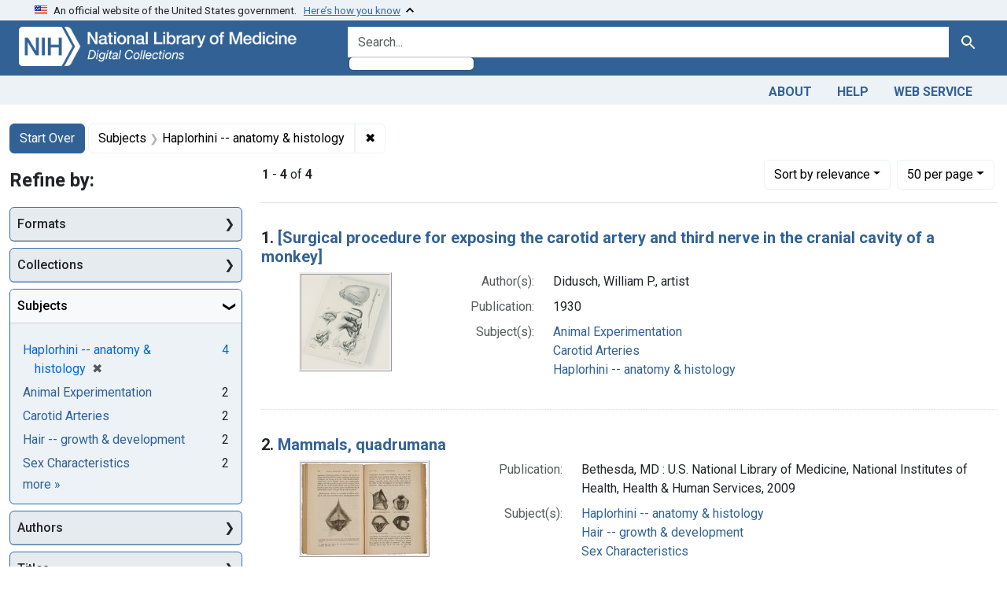

--- FILE ---
content_type: text/html; charset=utf-8
request_url: https://collections.nlm.nih.gov/?f%5Bdrep2.subjectAggregate%5D%5B%5D=Haplorhini+--+anatomy+%26+histology&per_page=50
body_size: 50164
content:

<!DOCTYPE html>
<html class="no-js" lang="en">
  <head>
    <meta charset="utf-8">
    <meta http-equiv="Content-Type" content="text/html; charset=utf-8">
    <meta name="viewport" content="width=device-width, initial-scale=1, shrink-to-fit=no">

    <title>Subjects: Haplorhini -- anatomy &amp; histology - Digital Collections - National Library of Medicine Search Results</title>
    <script>
      document.querySelector('html').classList.remove('no-js');
    </script>
    <link href="https://collections.nlm.nih.gov/catalog/opensearch.xml" title="Digital Collections - National Library of Medicine" type="application/opensearchdescription+xml" rel="search" />
    <link rel="icon" type="image/x-icon" href="/assets/favicon-b8c01de62c74f0e46699ba411684c7102e20d583c37508a74752f5a737bd2a5c.ico" />
    <link rel="stylesheet" href="/assets/application-624872d75f01824887c553dc7f60b048da745266d14aa4fd754b4ca320e60de9.css" media="all" data-turbo-track="reload" />
      <script type="importmap" data-turbo-track="reload">{
  "imports": {
    "application": "/assets/application-1c4b701ec375046d9dcd62cbb577df29fd0bcd06fb8f2e5d3da4edef1f0b76e4.js",
    "@hotwired/turbo-rails": "/assets/turbo.min-c85b4c5406dd49df1f63e03a5b07120d39cc3e33bc2448f5e926b80514f9dfc8.js",
    "@hotwired/stimulus": "/assets/stimulus.min-dd364f16ec9504dfb72672295637a1c8838773b01c0b441bd41008124c407894.js",
    "@hotwired/stimulus-loading": "/assets/stimulus-loading-3576ce92b149ad5d6959438c6f291e2426c86df3b874c525b30faad51b0d96b3.js",
    "@github/auto-complete-element": "https://cdn.skypack.dev/@github/auto-complete-element",
    "@popperjs/core": "https://ga.jspm.io/npm:@popperjs/core@2.11.6/dist/umd/popper.min.js",
    "bootstrap": "https://ga.jspm.io/npm:bootstrap@5.2.2/dist/js/bootstrap.js",
    "chart.js": "https://ga.jspm.io/npm:chart.js@4.2.0/dist/chart.js",
    "@kurkle/color": "https://ga.jspm.io/npm:@kurkle/color@0.3.2/dist/color.esm.js",
    "blacklight/bookmark_toggle": "/assets/blacklight/bookmark_toggle-97b6e8357b4b80f49f7978d752d5b6e7e7f728fe9415742ab71b74418d689fad.js",
    "blacklight/button_focus": "/assets/blacklight/button_focus-9e15a08a7a1886d78f54ed5d25655a8a07a535dcdd4de584da5c6c6d47e4188c.js",
    "blacklight/checkbox_submit": "/assets/blacklight/checkbox_submit-7487e8aab30e3b1509ab58ee473b9a886d755332ade14642ecd98b4cff0c72ef.js",
    "blacklight/core": "/assets/blacklight/core-65db34d8f13f026bcc00abf2dc79a6d61c981f588e6e43b8ea002108656b0ae2.js",
    "blacklight": "/assets/blacklight/index-267e64c5525f71bbc998c7dcc67340a3a40ae3464988e067f0a65d7a8f5f58b3.js",
    "blacklight/modal": "/assets/blacklight/modal-68610e6a319400c036afd544e8c05c9d5cf1b64c06ec2f06c0e94e3952366553.js",
    "blacklight/modalForm": "/assets/blacklight/modalForm-02d8c117d37bf34110a491a76d0889980cb960ebfe1c1c2445e9de64e8637fee.js",
    "blacklight/search_context": "/assets/blacklight/search_context-73898e17aacbe00701917cb30c8edf9f3294ca3fa857f99e393bde1000dc4984.js",
    "blacklight-range-limit": "/assets/blacklight-range-limit/index-c720a19fcc320a3b6c8c7d971ec8b00fd470d7478346681356d611777b93f295.js",
    "controllers/application": "/assets/controllers/application-368d98631bccbf2349e0d4f8269afb3fe9625118341966de054759d96ea86c7e.js",
    "controllers/hello_controller": "/assets/controllers/hello_controller-549135e8e7c683a538c3d6d517339ba470fcfb79d62f738a0a089ba41851a554.js",
    "controllers": "/assets/controllers/index-2db729dddcc5b979110e98de4b6720f83f91a123172e87281d5a58410fc43806.js"
  }
}</script>
<link rel="modulepreload" href="/assets/application-1c4b701ec375046d9dcd62cbb577df29fd0bcd06fb8f2e5d3da4edef1f0b76e4.js">
<link rel="modulepreload" href="/assets/turbo.min-c85b4c5406dd49df1f63e03a5b07120d39cc3e33bc2448f5e926b80514f9dfc8.js">
<link rel="modulepreload" href="/assets/stimulus.min-dd364f16ec9504dfb72672295637a1c8838773b01c0b441bd41008124c407894.js">
<link rel="modulepreload" href="/assets/stimulus-loading-3576ce92b149ad5d6959438c6f291e2426c86df3b874c525b30faad51b0d96b3.js">
<link rel="modulepreload" href="https://cdn.skypack.dev/@github/auto-complete-element">
<link rel="modulepreload" href="https://ga.jspm.io/npm:@popperjs/core@2.11.6/dist/umd/popper.min.js">
<link rel="modulepreload" href="https://ga.jspm.io/npm:bootstrap@5.2.2/dist/js/bootstrap.js">
<link rel="modulepreload" href="https://ga.jspm.io/npm:chart.js@4.2.0/dist/chart.js">
<link rel="modulepreload" href="https://ga.jspm.io/npm:@kurkle/color@0.3.2/dist/color.esm.js">
<link rel="modulepreload" href="/assets/blacklight/bookmark_toggle-97b6e8357b4b80f49f7978d752d5b6e7e7f728fe9415742ab71b74418d689fad.js">
<link rel="modulepreload" href="/assets/blacklight/button_focus-9e15a08a7a1886d78f54ed5d25655a8a07a535dcdd4de584da5c6c6d47e4188c.js">
<link rel="modulepreload" href="/assets/blacklight/checkbox_submit-7487e8aab30e3b1509ab58ee473b9a886d755332ade14642ecd98b4cff0c72ef.js">
<link rel="modulepreload" href="/assets/blacklight/core-65db34d8f13f026bcc00abf2dc79a6d61c981f588e6e43b8ea002108656b0ae2.js">
<link rel="modulepreload" href="/assets/blacklight/index-267e64c5525f71bbc998c7dcc67340a3a40ae3464988e067f0a65d7a8f5f58b3.js">
<link rel="modulepreload" href="/assets/blacklight/modal-68610e6a319400c036afd544e8c05c9d5cf1b64c06ec2f06c0e94e3952366553.js">
<link rel="modulepreload" href="/assets/blacklight/modalForm-02d8c117d37bf34110a491a76d0889980cb960ebfe1c1c2445e9de64e8637fee.js">
<link rel="modulepreload" href="/assets/blacklight/search_context-73898e17aacbe00701917cb30c8edf9f3294ca3fa857f99e393bde1000dc4984.js">
<link rel="modulepreload" href="/assets/blacklight-range-limit/index-c720a19fcc320a3b6c8c7d971ec8b00fd470d7478346681356d611777b93f295.js">
<link rel="modulepreload" href="/assets/controllers/application-368d98631bccbf2349e0d4f8269afb3fe9625118341966de054759d96ea86c7e.js">
<link rel="modulepreload" href="/assets/controllers/hello_controller-549135e8e7c683a538c3d6d517339ba470fcfb79d62f738a0a089ba41851a554.js">
<link rel="modulepreload" href="/assets/controllers/index-2db729dddcc5b979110e98de4b6720f83f91a123172e87281d5a58410fc43806.js">
<script type="module">import "application"</script>
    <script src="https://code.jquery.com/jquery-3.7.1.min.js"></script>
    <meta name="csrf-param" content="authenticity_token" />
<meta name="csrf-token" content="UhSKm_skVuNEkKjDWbJ0Lnnk3F47wQyHBiPByWr2_qpnaiICgPmpTZm66JGYZJU7TwKH4sJ_I-h02OQ_H47RCw" />
      <meta name="totalResults" content="4" />
<meta name="startIndex" content="0" />
<meta name="itemsPerPage" content="50" />

  <link rel="alternate" type="application/rss+xml" title="RSS for results" href="/catalog.rss?f%5Bdrep2.subjectAggregate%5D%5B%5D=Haplorhini+--+anatomy+%26+histology&amp;per_page=50" />
  <link rel="alternate" type="application/atom+xml" title="Atom for results" href="/catalog.atom?f%5Bdrep2.subjectAggregate%5D%5B%5D=Haplorhini+--+anatomy+%26+histology&amp;per_page=50" />
  <link rel="alternate" type="application/json" title="JSON" href="/catalog.json?f%5Bdrep2.subjectAggregate%5D%5B%5D=Haplorhini+--+anatomy+%26+histology&amp;per_page=50" />


	<!-- Google Tag Manager -->
	<script>(function(w,d,s,l,i){w[l]=w[l]||[];w[l].push({'gtm.start': new Date().getTime(),event:'gtm.js'});var f=d.getElementsByTagName(s)[0], j=d.createElement(s),dl=l!='dataLayer'?'&l='+l:'';j.async=true;j.src='//www.googletagmanager.com/gtm.js?id='+i+dl;f.parentNode.insertBefore(j,f);})(window,document,'script','dataLayer','GTM-MT6MLL');</script>
	<!-- End Google Tag Manager -->
	
	<!-- json Structured Metadata -->
	
  </head>
  <body class="blacklight-catalog blacklight-catalog-index">
	<!-- Google Tag Manager -->
	<noscript><iframe src="//www.googletagmanager.com/ns.html?id=GTM-MT6MLL" height="0" width="0" style="display:none;visibility:hidden" title="googletagmanager"></iframe></noscript>
	<!-- End Google Tag Manager -->
    <nav id="skip-link" role="navigation" aria-label="Skip links">
      <a class="element-invisible element-focusable rounded-bottom py-2 px-3" data-turbolinks="false" href="#search_field">Skip to search</a>
      <a class="element-invisible element-focusable rounded-bottom py-2 px-3" data-turbolinks="false" href="#main-container">Skip to main content</a>
          <a class="element-invisible element-focusable rounded-bottom py-2 px-3" data-turbolinks="false" href="#documents">Skip to first result</a>

    </nav>
    <section class="govt-banner">
  <div class="container-fluid bg-secondary">
    <div class="container">
      <div class="accordion" id="uswdsbanner">
        <div class="accordion-item">
          <h2 class="accordion-header mb-0" id="headingOne">
            <button class="accordion-button shadow-none collapsed" type="button" data-bs-toggle="collapse" data-bs-target="#collapseOne" aria-expanded="true" aria-controls="collapseOne">
              <small> An official website of the United States government. &nbsp; <span class="bluelink">Here’s how you know</span></small>
            </button>
          </h2>
          <div id="collapseOne" class="accordion-collapse collapse" aria-labelledby="headingOne" data-bs-parent="#uswdsbanner">
            <div class="accordion-body">
              <div class="row">
                <div class="col-lg-6 col-md-12 col-12">
                  <p>
                    <img src="/icon-dot-gov.svg" class="img-fluid float-start pe-2 pb-4" alt="Govt building">
                    <strong>Official websites use .gov</strong>
                    <br> A <strong>.gov </strong>website belongs to an official government organization in the United States.
                  </p>
                </div>
                <div class="col-lg-6 col-md-12 col-12">
                  <p>
                    <img src="/icon-https.svg" class="img-fluid float-start pe-2 pb-4" alt="Secure accsess">
                    <strong>Secure .gov websites use HTTPS</strong>
                    <br> A <strong>lock ( <span class="icon-lock">
                        <svg xmlns="http://www.w3.org/2000/svg" width="14" height="16" viewBox="0 0 52 64" class="usa-banner__lock-image" role="img" aria-labelledby="banner-lock-title-default banner-lock-description-default" focusable="false">
                          <title id="banner-lock-title-default">Lock</title>
                          <desc id="banner-lock-description-default">A locked padlock</desc>
                          <path fill="#000000" fill-rule="evenodd" d="M26 0c10.493 0 19 8.507 19 19v9h3a4 4 0 0 1 4 4v28a4 4 0 0 1-4 4H4a4 4 0 0 1-4-4V32a4 4 0 0 1 4-4h3v-9C7 8.507 15.507 0 26 0zm0 8c-5.979 0-10.843 4.77-10.996 10.712L15 19v9h22v-9c0-6.075-4.925-11-11-11z" />
                        </svg>
                      </span> ) </strong> or <strong>https://</strong> means you’ve safely connected to the .gov website. Share sensitive information only on official, secure websites.
                  </p>
                </div>
              </div>
            </div>
          </div>
        </div>
      </div>
    </div>
  </div>
</section>

<div class="container-fluid bg-primary">
  <div class="container branding">	
    <div class="row py-2">
      <div class="col-lg-4 col-md-5 mb-1">
        <a href="/" id="anch_0"><img src="/images/digital_collections_white.png" class="img-fluid" alt="NLM Digital Collections"></a>
      </div>
      <div class="col-lg-8 col-md-7 ">
        <form class="search-query-form" action="https://collections.nlm.nih.gov/" accept-charset="UTF-8" method="get">
  <input type="hidden" name="per_page" value="50" autocomplete="off" />
<input type="hidden" name="f[drep2.subjectAggregate][]" value="Haplorhini -- anatomy &amp; histology" autocomplete="off" />
  <div class="input-group">
    

      <input value="all_fields" autocomplete="off" type="hidden" name="search_field" id="search_field" />

    <label class="sr-only visually-hidden" for="q">search for</label>
      <auto-complete src="/catalog/suggest" for="autocomplete-popup" class="search-autocomplete-wrapper">
        <input placeholder="Search..." class="search-q q form-control rounded-left" aria-label="search for" aria-autocomplete="list" aria-controls="autocomplete-popup" type="search" name="q" id="q" />
        <ul id="autocomplete-popup" role="listbox" aria-label="search for"></ul>
      </auto-complete>

    
    <button class="btn btn-primary search-btn" type="submit" id="search"><span class="visually-hidden-sm me-sm-1 submit-search-text">Search</span><span class="blacklight-icons blacklight-icons-"><svg xmlns="http://www.w3.org/2000/svg" fill="currentColor" aria-hidden="true" width="24" height="24" viewBox="0 0 24 24">
  <path fill="none" d="M0 0h24v24H0V0z"/><path d="M15.5 14h-.79l-.28-.27C15.41 12.59 16 11.11 16 9.5 16 5.91 13.09 3 9.5 3S3 5.91 3 9.5 5.91 16 9.5 16c1.61 0 3.09-.59 4.23-1.57l.27.28v.79l5 4.99L20.49 19l-4.99-5zm-6 0C7.01 14 5 11.99 5 9.5S7.01 5 9.5 5 14 7.01 14 9.5 11.99 14 9.5 14z"/>
</svg>
</span></button>
  </div>
</form>

      </div>
    </div>
  </div>
</div>

<div class="container-fluid bg-secondary">
  <div class="container">
	<nav class="navbar navbar-expand navbar-light p-1">
      <ul class="navbar-nav ms-auto">
        <li class="nav-item"><a class="nav-link" href="/about">About</a></li>
        <li class="nav-item"><a class="nav-link" href="/help">Help</a></li>
        <li class="nav-item"><a class="nav-link" href="/web_service">Web Service</a></li>
      </ul>
    </nav>
  </div>  
</div>

    <main id="main-container" class="container mt-4" role="main" aria-label="Main content">
        <h1 class="sr-only visually-hidden top-content-title">Search</h1>


  <div id="appliedParams" class="clearfix constraints-container">
    <h2 class="sr-only visually-hidden">Search Constraints</h2>

  <a class="catalog_startOverLink btn btn-primary" href="/">Start Over</a>

    <span class="constraints-label sr-only visually-hidden">You searched for:</span>
    

    <span class="btn-group applied-filter constraint filter filter-drep2-subjectaggregate">
  <span class="constraint-value btn btn-outline-secondary">
      <span class="filter-name">Subjects</span>
      <span class="filter-value" title="Haplorhini -- anatomy &amp; histology">Haplorhini -- anatomy &amp; histology</span>
  </span>
    <a class="btn btn-outline-secondary remove" href="https://collections.nlm.nih.gov/?per_page=50">
      <span class="remove-icon" aria-hidden="true">✖</span>
      <span class="sr-only visually-hidden">
        Remove constraint Subjects: Haplorhini -- anatomy &amp; histology
      </span>
</a></span>



</div>



      <div class="row">
  <div class="col-md-12">
    <div id="main-flashes">
      <div class="flash_messages">
    
    
    
    
</div>

    </div>
  </div>
</div>


      <div class="row">
            <section id="content" class="col-lg-9 order-last" aria-label="search results">
        





<div id="sortAndPerPage" class="sort-pagination d-md-flex justify-content-between" role="navigation" aria-label="Results navigation">
  <section class="paginate-section">
      <div class="page-links">
      <span class="page-entries">
        <strong>1</strong> - <strong>4</strong> of <strong>4</strong>
      </span>
    </div> 

</section>

  <div class="search-widgets">
        <div id="sort-dropdown" class="btn-group sort-dropdown">
  <button name="button" type="submit" class="btn btn-outline-secondary dropdown-toggle" aria-expanded="false" data-toggle="dropdown" data-bs-toggle="dropdown">Sort<span class="d-none d-sm-inline"> by relevance</span><span class="caret"></span></button>

  <div class="dropdown-menu" role="menu">
      <a class="dropdown-item active" role="menuitem" aria-current="page" href="/?f%5Bdrep2.subjectAggregate%5D%5B%5D=Haplorhini+--+anatomy+%26+histology&amp;per_page=50&amp;sort=score+desc">relevance</a>
      <a class="dropdown-item " role="menuitem" href="/?f%5Bdrep2.subjectAggregate%5D%5B%5D=Haplorhini+--+anatomy+%26+histology&amp;per_page=50&amp;sort=drep3.titleSortForm+asc">title</a>
  </div>
</div>



        <span class="sr-only visually-hidden">Number of results to display per page</span>
  <div id="per_page-dropdown" class="btn-group per_page-dropdown">
  <button name="button" type="submit" class="btn btn-outline-secondary dropdown-toggle" aria-expanded="false" data-toggle="dropdown" data-bs-toggle="dropdown">50<span class="sr-only visually-hidden"> per page</span><span class="d-none d-sm-inline"> per page</span><span class="caret"></span></button>

  <div class="dropdown-menu" role="menu">
      <a class="dropdown-item " role="menuitem" href="/?f%5Bdrep2.subjectAggregate%5D%5B%5D=Haplorhini+--+anatomy+%26+histology&amp;per_page=10">10<span class="sr-only visually-hidden"> per page</span></a>
      <a class="dropdown-item " role="menuitem" href="/?f%5Bdrep2.subjectAggregate%5D%5B%5D=Haplorhini+--+anatomy+%26+histology&amp;per_page=20">20<span class="sr-only visually-hidden"> per page</span></a>
      <a class="dropdown-item active" role="menuitem" aria-current="page" href="/?f%5Bdrep2.subjectAggregate%5D%5B%5D=Haplorhini+--+anatomy+%26+histology&amp;per_page=50">50<span class="sr-only visually-hidden"> per page</span></a>
      <a class="dropdown-item " role="menuitem" href="/?f%5Bdrep2.subjectAggregate%5D%5B%5D=Haplorhini+--+anatomy+%26+histology&amp;per_page=100">100<span class="sr-only visually-hidden"> per page</span></a>
  </div>
</div>


      

</div>
</div>


<h2 class="sr-only visually-hidden">Search Results</h2>

  <div id="documents" class="documents-list">
  <article data-document-id="nlm-nlmuid-101392780-img" data-document-counter="1" itemscope="itemscope" itemtype="http://schema.org/Thing" class="document document-position-1">
  
    <div class="document-main-section">
      <header class="documentHeader row">
  <h3 class="index_title document-title-heading col">

    <span class="document-counter">1. </span><a data-context-href="/catalog/nlm:nlmuid-101392780-img/track?counter=1&amp;document_id=nlm%3Anlmuid-101392780-img&amp;per_page=50&amp;search_id=1403439" data-context-method="post" itemprop="name" href="/catalog/nlm:nlmuid-101392780-img">[Surgical procedure for exposing the carotid artery and third nerve in the cranial cavity of a monkey]</a>
</h3>
    
</header>

      
  <div class="document-thumbnail">
    <a data-context-href="/catalog/nlm:nlmuid-101392780-img/track?counter=1&amp;document_id=nlm%3Anlmuid-101392780-img&amp;per_page=50&amp;search_id=1403439" data-context-method="post" aria-hidden="true" tabindex="-1" href="/catalog/nlm:nlmuid-101392780-img"><img alt="nlm:nlmuid-101392780-img" src="/thumb/nlm:nlmuid-101392780-img" /></a>
  </div>

      
      
      
<dl class="document-metadata dl-invert row">    <dt class="blacklight-drep2-authoraggregate col-md-3">    Author(s):
</dt>
  <dd class="col-md-9 blacklight-drep2-authoraggregate">    Didusch, William P., artist
</dd>

    <dt class="blacklight-drep2-pubconcat col-md-3">    Publication:
</dt>
  <dd class="col-md-9 blacklight-drep2-pubconcat">    1930
</dd>

    <dt class="blacklight-drep2-subjectaggregate col-md-3">    Subject(s):
</dt>
  <dd class="col-md-9 blacklight-drep2-subjectaggregate">    <a href="/?f%5Bdrep2.subjectAggregate%5D%5B%5D=Animal+Experimentation">Animal Experimentation</a><br/><a href="/?f%5Bdrep2.subjectAggregate%5D%5B%5D=Carotid+Arteries">Carotid Arteries</a><br/><a href="/?f%5Bdrep2.subjectAggregate%5D%5B%5D=Haplorhini+--+anatomy+%26+histology">Haplorhini -- anatomy &amp; histology</a>
</dd>

</dl>


        
    </div>

  
</article><article data-document-id="nlm-nlmuid-101598444-img" data-document-counter="2" itemscope="itemscope" itemtype="http://schema.org/Thing" class="document document-position-2">
  
    <div class="document-main-section">
      <header class="documentHeader row">
  <h3 class="index_title document-title-heading col">

    <span class="document-counter">2. </span><a data-context-href="/catalog/nlm:nlmuid-101598444-img/track?counter=2&amp;document_id=nlm%3Anlmuid-101598444-img&amp;per_page=50&amp;search_id=1403439" data-context-method="post" itemprop="name" href="/catalog/nlm:nlmuid-101598444-img">Mammals, quadrumana</a>
</h3>
    
</header>

      
  <div class="document-thumbnail">
    <a data-context-href="/catalog/nlm:nlmuid-101598444-img/track?counter=2&amp;document_id=nlm%3Anlmuid-101598444-img&amp;per_page=50&amp;search_id=1403439" data-context-method="post" aria-hidden="true" tabindex="-1" href="/catalog/nlm:nlmuid-101598444-img"><img alt="nlm:nlmuid-101598444-img" src="/thumb/nlm:nlmuid-101598444-img" /></a>
  </div>

      
      
      
<dl class="document-metadata dl-invert row">    <dt class="blacklight-drep2-pubconcat col-md-3">    Publication:
</dt>
  <dd class="col-md-9 blacklight-drep2-pubconcat">    Bethesda, MD : U.S. National Library of Medicine, National Institutes of Health, Health &amp; Human Services, 2009
</dd>

    <dt class="blacklight-drep2-subjectaggregate col-md-3">    Subject(s):
</dt>
  <dd class="col-md-9 blacklight-drep2-subjectaggregate">    <a href="/?f%5Bdrep2.subjectAggregate%5D%5B%5D=Haplorhini+--+anatomy+%26+histology">Haplorhini -- anatomy &amp; histology</a><br/><a href="/?f%5Bdrep2.subjectAggregate%5D%5B%5D=Hair+--+growth+%26+development">Hair -- growth &amp; development</a><br/><a href="/?f%5Bdrep2.subjectAggregate%5D%5B%5D=Sex+Characteristics">Sex Characteristics</a>
</dd>

</dl>


        
    </div>

  
</article><article data-document-id="nlm-nlmuid-101392778-img" data-document-counter="3" itemscope="itemscope" itemtype="http://schema.org/Thing" class="document document-position-3">
  
    <div class="document-main-section">
      <header class="documentHeader row">
  <h3 class="index_title document-title-heading col">

    <span class="document-counter">3. </span><a data-context-href="/catalog/nlm:nlmuid-101392778-img/track?counter=3&amp;document_id=nlm%3Anlmuid-101392778-img&amp;per_page=50&amp;search_id=1403439" data-context-method="post" itemprop="name" href="/catalog/nlm:nlmuid-101392778-img">[Cranial cavity of a monkey]</a>
</h3>
    
</header>

      
  <div class="document-thumbnail">
    <a data-context-href="/catalog/nlm:nlmuid-101392778-img/track?counter=3&amp;document_id=nlm%3Anlmuid-101392778-img&amp;per_page=50&amp;search_id=1403439" data-context-method="post" aria-hidden="true" tabindex="-1" href="/catalog/nlm:nlmuid-101392778-img"><img alt="nlm:nlmuid-101392778-img" src="/thumb/nlm:nlmuid-101392778-img" /></a>
  </div>

      
      
      
<dl class="document-metadata dl-invert row">    <dt class="blacklight-drep2-authoraggregate col-md-3">    Author(s):
</dt>
  <dd class="col-md-9 blacklight-drep2-authoraggregate">    Didusch, William P., artist
</dd>

    <dt class="blacklight-drep2-pubconcat col-md-3">    Publication:
</dt>
  <dd class="col-md-9 blacklight-drep2-pubconcat">    1930
</dd>

    <dt class="blacklight-drep2-subjectaggregate col-md-3">    Subject(s):
</dt>
  <dd class="col-md-9 blacklight-drep2-subjectaggregate">    <a href="/?f%5Bdrep2.subjectAggregate%5D%5B%5D=Animal+Experimentation">Animal Experimentation</a><br/><a href="/?f%5Bdrep2.subjectAggregate%5D%5B%5D=Carotid+Arteries">Carotid Arteries</a><br/><a href="/?f%5Bdrep2.subjectAggregate%5D%5B%5D=Foramen+Magnum">Foramen Magnum</a><br/><a href="/?f%5Bdrep2.subjectAggregate%5D%5B%5D=Haplorhini+--+anatomy+%26+histology">Haplorhini -- anatomy &amp; histology</a><br/><a href="/?f%5Bdrep2.subjectAggregate%5D%5B%5D=Optic+Nerve">Optic Nerve</a>
</dd>

</dl>


        
    </div>

  
</article><article data-document-id="nlm-nlmuid-101598443-img" data-document-counter="4" itemscope="itemscope" itemtype="http://schema.org/Thing" class="document document-position-4">
  
    <div class="document-main-section">
      <header class="documentHeader row">
  <h3 class="index_title document-title-heading col">

    <span class="document-counter">4. </span><a data-context-href="/catalog/nlm:nlmuid-101598443-img/track?counter=4&amp;document_id=nlm%3Anlmuid-101598443-img&amp;per_page=50&amp;search_id=1403439" data-context-method="post" itemprop="name" href="/catalog/nlm:nlmuid-101598443-img">Mammals, development of hair</a>
</h3>
    
</header>

      
  <div class="document-thumbnail">
    <a data-context-href="/catalog/nlm:nlmuid-101598443-img/track?counter=4&amp;document_id=nlm%3Anlmuid-101598443-img&amp;per_page=50&amp;search_id=1403439" data-context-method="post" aria-hidden="true" tabindex="-1" href="/catalog/nlm:nlmuid-101598443-img"><img alt="nlm:nlmuid-101598443-img" src="/thumb/nlm:nlmuid-101598443-img" /></a>
  </div>

      
      
      
<dl class="document-metadata dl-invert row">    <dt class="blacklight-drep2-pubconcat col-md-3">    Publication:
</dt>
  <dd class="col-md-9 blacklight-drep2-pubconcat">    Bethesda, MD : U.S. National Library of Medicine, National Institutes of Health, Health &amp; Human Services, 2009
</dd>

    <dt class="blacklight-drep2-subjectaggregate col-md-3">    Subject(s):
</dt>
  <dd class="col-md-9 blacklight-drep2-subjectaggregate">    <a href="/?f%5Bdrep2.subjectAggregate%5D%5B%5D=Haplorhini+--+anatomy+%26+histology">Haplorhini -- anatomy &amp; histology</a><br/><a href="/?f%5Bdrep2.subjectAggregate%5D%5B%5D=Hair+--+growth+%26+development">Hair -- growth &amp; development</a><br/><a href="/?f%5Bdrep2.subjectAggregate%5D%5B%5D=Sex+Characteristics">Sex Characteristics</a>
</dd>

</dl>


        
    </div>

  
</article>
</div>





    </section>

    <section id="sidebar" class="page-sidebar col-lg-3 order-first" aria-label="limit your search">
            <div id="facets" class="facets sidenav facets-toggleable-md">
  <div class="facets-header">
    <h2 class="facets-heading">Refine by:</h2>

    <button class="navbar-toggler navbar-toggler-right" type="button" data-toggle="collapse" data-target="#facet-panel-collapse" data-bs-toggle="collapse" data-bs-target="#facet-panel-collapse" aria-controls="facet-panel-collapse" aria-expanded="false" aria-label="Toggle facets">
      <span data-show-label>Show facets</span>
      <span data-hide-label>Hide facets</span>
</button>  </div>

  <div id="facet-panel-collapse" class="facets-collapse collapse">
          <div class="card facet-limit blacklight-drep2.format ">
  <h3 class="card-header p-0 facet-field-heading" id="facet-drep2-format-header">
    <button
      type="button"
      class="btn w-100 d-block btn-block p-2 text-start text-left collapse-toggle collapsed"
      data-toggle="collapse"
      data-bs-toggle="collapse"
      data-target="#facet-drep2-format"
      data-bs-target="#facet-drep2-format"
      aria-expanded="false"
    >
          Formats

    </button>
  </h3>
  <div id="facet-drep2-format" aria-labelledby="facet-drep2-format-header" class="panel-collapse facet-content collapse ">
    <div class="card-body">
          
    <ul class="facet-values list-unstyled">
      <li><span class="facet-label"><a class="facet-select" rel="nofollow" href="/?f%5Bdrep2.format%5D%5B%5D=Still+image&amp;f%5Bdrep2.subjectAggregate%5D%5B%5D=Haplorhini+--+anatomy+%26+histology&amp;per_page=50">Still image</a></span><span class="facet-count">4</span></li>
    </ul>


    </div>
  </div>
</div>
<div class="card facet-limit blacklight-drep2.isMemberOfCollection ">
  <h3 class="card-header p-0 facet-field-heading" id="facet-drep2-ismemberofcollection-header">
    <button
      type="button"
      class="btn w-100 d-block btn-block p-2 text-start text-left collapse-toggle collapsed"
      data-toggle="collapse"
      data-bs-toggle="collapse"
      data-target="#facet-drep2-ismemberofcollection"
      data-bs-target="#facet-drep2-ismemberofcollection"
      aria-expanded="false"
    >
          Collections

    </button>
  </h3>
  <div id="facet-drep2-ismemberofcollection" aria-labelledby="facet-drep2-ismemberofcollection-header" class="panel-collapse facet-content collapse ">
    <div class="card-body">
          
    <ul class="facet-values list-unstyled">
      <li><span class="facet-label"><a class="facet-select" rel="nofollow" href="/?f%5Bdrep2.isMemberOfCollection%5D%5B%5D=DREPIHM&amp;f%5Bdrep2.subjectAggregate%5D%5B%5D=Haplorhini+--+anatomy+%26+histology&amp;per_page=50">Images from the History of Medicine (IHM)</a></span><span class="facet-count">4</span></li>
    </ul>


    </div>
  </div>
</div>
<div class="card facet-limit blacklight-drep2.subjectAggregate facet-limit-active">
  <h3 class="card-header p-0 facet-field-heading" id="facet-drep2-subjectaggregate-header">
    <button
      type="button"
      class="btn w-100 d-block btn-block p-2 text-start text-left collapse-toggle "
      data-toggle="collapse"
      data-bs-toggle="collapse"
      data-target="#facet-drep2-subjectaggregate"
      data-bs-target="#facet-drep2-subjectaggregate"
      aria-expanded="true"
    >
          Subjects

    </button>
  </h3>
  <div id="facet-drep2-subjectaggregate" aria-labelledby="facet-drep2-subjectaggregate-header" class="panel-collapse facet-content collapse show">
    <div class="card-body">
          
    <ul class="facet-values list-unstyled">
      <li><span class="facet-label"><span class="selected">Haplorhini -- anatomy &amp; histology</span><a class="remove" rel="nofollow" href="https://collections.nlm.nih.gov/?per_page=50"><span class="remove-icon" aria-hidden="true">✖</span><span class="sr-only visually-hidden">[remove]</span></a></span><span class="selected facet-count">4</span></li><li><span class="facet-label"><a class="facet-select" rel="nofollow" href="/?f%5Bdrep2.subjectAggregate%5D%5B%5D=Haplorhini+--+anatomy+%26+histology&amp;f%5Bdrep2.subjectAggregate%5D%5B%5D=Animal+Experimentation&amp;per_page=50">Animal Experimentation</a></span><span class="facet-count">2</span></li><li><span class="facet-label"><a class="facet-select" rel="nofollow" href="/?f%5Bdrep2.subjectAggregate%5D%5B%5D=Haplorhini+--+anatomy+%26+histology&amp;f%5Bdrep2.subjectAggregate%5D%5B%5D=Carotid+Arteries&amp;per_page=50">Carotid Arteries</a></span><span class="facet-count">2</span></li><li><span class="facet-label"><a class="facet-select" rel="nofollow" href="/?f%5Bdrep2.subjectAggregate%5D%5B%5D=Haplorhini+--+anatomy+%26+histology&amp;f%5Bdrep2.subjectAggregate%5D%5B%5D=Hair+--+growth+%26+development&amp;per_page=50">Hair -- growth &amp; development</a></span><span class="facet-count">2</span></li><li><span class="facet-label"><a class="facet-select" rel="nofollow" href="/?f%5Bdrep2.subjectAggregate%5D%5B%5D=Haplorhini+--+anatomy+%26+histology&amp;f%5Bdrep2.subjectAggregate%5D%5B%5D=Sex+Characteristics&amp;per_page=50">Sex Characteristics</a></span><span class="facet-count">2</span></li>
    </ul>


        <div class="more_facets">
          <a data-blacklight-modal="trigger" data-turbo="false" href="/catalog/facet/drep2.subjectAggregate?f%5Bdrep2.subjectAggregate%5D%5B%5D=Haplorhini+--+anatomy+%26+histology&amp;per_page=50">more <span class="sr-only visually-hidden">Subjects</span> »</a>
        </div>
    </div>
  </div>
</div>
<div class="card facet-limit blacklight-drep2.authorAggregate ">
  <h3 class="card-header p-0 facet-field-heading" id="facet-drep2-authoraggregate-header">
    <button
      type="button"
      class="btn w-100 d-block btn-block p-2 text-start text-left collapse-toggle collapsed"
      data-toggle="collapse"
      data-bs-toggle="collapse"
      data-target="#facet-drep2-authoraggregate"
      data-bs-target="#facet-drep2-authoraggregate"
      aria-expanded="false"
    >
          Authors

    </button>
  </h3>
  <div id="facet-drep2-authoraggregate" aria-labelledby="facet-drep2-authoraggregate-header" class="panel-collapse facet-content collapse ">
    <div class="card-body">
          
    <ul class="facet-values list-unstyled">
      <li><span class="facet-label"><a class="facet-select" rel="nofollow" href="/?f%5Bdrep2.authorAggregate%5D%5B%5D=Didusch%2C+William+P.%2C+artist&amp;f%5Bdrep2.subjectAggregate%5D%5B%5D=Haplorhini+--+anatomy+%26+histology&amp;per_page=50">Didusch, William P., artist</a></span><span class="facet-count">2</span></li>
    </ul>


    </div>
  </div>
</div>
<div class="card facet-limit blacklight-drep2.titleMain ">
  <h3 class="card-header p-0 facet-field-heading" id="facet-drep2-titlemain-header">
    <button
      type="button"
      class="btn w-100 d-block btn-block p-2 text-start text-left collapse-toggle collapsed"
      data-toggle="collapse"
      data-bs-toggle="collapse"
      data-target="#facet-drep2-titlemain"
      data-bs-target="#facet-drep2-titlemain"
      aria-expanded="false"
    >
          Titles

    </button>
  </h3>
  <div id="facet-drep2-titlemain" aria-labelledby="facet-drep2-titlemain-header" class="panel-collapse facet-content collapse ">
    <div class="card-body">
          
    <ul class="facet-values list-unstyled">
      <li><span class="facet-label"><a class="facet-select" rel="nofollow" href="/?f%5Bdrep2.subjectAggregate%5D%5B%5D=Haplorhini+--+anatomy+%26+histology&amp;f%5Bdrep2.titleMain%5D%5B%5D=Mammals%2C+development+of+hair&amp;per_page=50">Mammals, development of hair</a></span><span class="facet-count">1</span></li><li><span class="facet-label"><a class="facet-select" rel="nofollow" href="/?f%5Bdrep2.subjectAggregate%5D%5B%5D=Haplorhini+--+anatomy+%26+histology&amp;f%5Bdrep2.titleMain%5D%5B%5D=Mammals%2C+quadrumana&amp;per_page=50">Mammals, quadrumana</a></span><span class="facet-count">1</span></li><li><span class="facet-label"><a class="facet-select" rel="nofollow" href="/?f%5Bdrep2.subjectAggregate%5D%5B%5D=Haplorhini+--+anatomy+%26+histology&amp;f%5Bdrep2.titleMain%5D%5B%5D=%5BCranial+cavity+of+a+monkey%5D&amp;per_page=50">[Cranial cavity of a monkey]</a></span><span class="facet-count">1</span></li><li><span class="facet-label"><a class="facet-select" rel="nofollow" href="/?f%5Bdrep2.subjectAggregate%5D%5B%5D=Haplorhini+--+anatomy+%26+histology&amp;f%5Bdrep2.titleMain%5D%5B%5D=%5BSurgical+procedure+for+exposing+the+carotid+artery+and+third+nerve+in+the+cranial+cavity+of+a+monkey%5D&amp;per_page=50">[Surgical procedure for exposing the carotid artery and third nerve in the cranial cavity of a monkey]</a></span><span class="facet-count">1</span></li>
    </ul>


    </div>
  </div>
</div>
<div class="card facet-limit blacklight-drep2.language ">
  <h3 class="card-header p-0 facet-field-heading" id="facet-drep2-language-header">
    <button
      type="button"
      class="btn w-100 d-block btn-block p-2 text-start text-left collapse-toggle collapsed"
      data-toggle="collapse"
      data-bs-toggle="collapse"
      data-target="#facet-drep2-language"
      data-bs-target="#facet-drep2-language"
      aria-expanded="false"
    >
          Languages

    </button>
  </h3>
  <div id="facet-drep2-language" aria-labelledby="facet-drep2-language-header" class="panel-collapse facet-content collapse ">
    <div class="card-body">
          
    <ul class="facet-values list-unstyled">
      <li><span class="facet-label"><a class="facet-select" rel="nofollow" href="/?f%5Bdrep2.language%5D%5B%5D=English&amp;f%5Bdrep2.subjectAggregate%5D%5B%5D=Haplorhini+--+anatomy+%26+histology&amp;per_page=50">English</a></span><span class="facet-count">4</span></li>
    </ul>


    </div>
  </div>
</div>
<div class="card facet-limit blacklight-drep2.subjectGenre ">
  <h3 class="card-header p-0 facet-field-heading" id="facet-drep2-subjectgenre-header">
    <button
      type="button"
      class="btn w-100 d-block btn-block p-2 text-start text-left collapse-toggle collapsed"
      data-toggle="collapse"
      data-bs-toggle="collapse"
      data-target="#facet-drep2-subjectgenre"
      data-bs-target="#facet-drep2-subjectgenre"
      aria-expanded="false"
    >
          Genre

    </button>
  </h3>
  <div id="facet-drep2-subjectgenre" aria-labelledby="facet-drep2-subjectgenre-header" class="panel-collapse facet-content collapse ">
    <div class="card-body">
          
    <ul class="facet-values list-unstyled">
      <li><span class="facet-label"><a class="facet-select" rel="nofollow" href="/?f%5Bdrep2.subjectAggregate%5D%5B%5D=Haplorhini+--+anatomy+%26+histology&amp;f%5Bdrep2.subjectGenre%5D%5B%5D=Pictorial+Work&amp;per_page=50">Pictorial Work</a></span><span class="facet-count">3</span></li><li><span class="facet-label"><a class="facet-select" rel="nofollow" href="/?f%5Bdrep2.subjectAggregate%5D%5B%5D=Haplorhini+--+anatomy+%26+histology&amp;f%5Bdrep2.subjectGenre%5D%5B%5D=Book+Illustrations&amp;per_page=50">Book Illustrations</a></span><span class="facet-count">2</span></li><li><span class="facet-label"><a class="facet-select" rel="nofollow" href="/?f%5Bdrep2.subjectAggregate%5D%5B%5D=Haplorhini+--+anatomy+%26+histology&amp;f%5Bdrep2.subjectGenre%5D%5B%5D=Drawing&amp;per_page=50">Drawing</a></span><span class="facet-count">1</span></li>
    </ul>


    </div>
  </div>
</div>
<div class="card facet-limit blacklight-drep2.rightsFacet ">
  <h3 class="card-header p-0 facet-field-heading" id="facet-drep2-rightsfacet-header">
    <button
      type="button"
      class="btn w-100 d-block btn-block p-2 text-start text-left collapse-toggle collapsed"
      data-toggle="collapse"
      data-bs-toggle="collapse"
      data-target="#facet-drep2-rightsfacet"
      data-bs-target="#facet-drep2-rightsfacet"
      aria-expanded="false"
    >
          Copyright

    </button>
  </h3>
  <div id="facet-drep2-rightsfacet" aria-labelledby="facet-drep2-rightsfacet-header" class="panel-collapse facet-content collapse ">
    <div class="card-body">
          
    <ul class="facet-values list-unstyled">
      <li><span class="facet-label"><a class="facet-select" rel="nofollow" href="/?f%5Bdrep2.rightsFacet%5D%5B%5D=Copyright+may+apply&amp;f%5Bdrep2.subjectAggregate%5D%5B%5D=Haplorhini+--+anatomy+%26+histology&amp;per_page=50">Copyright may apply</a></span><span class="facet-count">3</span></li><li><span class="facet-label"><a class="facet-select" rel="nofollow" href="/?f%5Bdrep2.rightsFacet%5D%5B%5D=Public+domain&amp;f%5Bdrep2.subjectAggregate%5D%5B%5D=Haplorhini+--+anatomy+%26+histology&amp;per_page=50">Public domain</a></span><span class="facet-count">1</span></li>
    </ul>


    </div>
  </div>
</div>
<div class="card facet-limit blacklight-example_query_facet_field ">
  <h3 class="card-header p-0 facet-field-heading" id="facet-example_query_facet_field-header">
    <button
      type="button"
      class="btn w-100 d-block btn-block p-2 text-start text-left collapse-toggle collapsed"
      data-toggle="collapse"
      data-bs-toggle="collapse"
      data-target="#facet-example_query_facet_field"
      data-bs-target="#facet-example_query_facet_field"
      aria-expanded="false"
    >
          Dates by Range

    </button>
  </h3>
  <div id="facet-example_query_facet_field" aria-labelledby="facet-example_query_facet_field-header" class="panel-collapse facet-content collapse ">
    <div class="card-body">
          
    <ul class="facet-values list-unstyled">
      <li><span class="facet-label"><a class="facet-select" rel="nofollow" href="/?f%5Bdrep2.subjectAggregate%5D%5B%5D=Haplorhini+--+anatomy+%26+histology&amp;f%5Bexample_query_facet_field%5D%5B%5D=years_1900&amp;per_page=50">1900-1949</a></span><span class="facet-count">2</span></li><li><span class="facet-label"><a class="facet-select" rel="nofollow" href="/?f%5Bdrep2.subjectAggregate%5D%5B%5D=Haplorhini+--+anatomy+%26+histology&amp;f%5Bexample_query_facet_field%5D%5B%5D=years_2000&amp;per_page=50">2000 and later</a></span><span class="facet-count">2</span></li>
    </ul>


    </div>
  </div>
</div>
<div class="card facet-limit blacklight-drepX.yearStartInt ">
  <h3 class="card-header p-0 facet-field-heading" id="facet-drepx-yearstartint-header">
    <button
      type="button"
      class="btn w-100 d-block btn-block p-2 text-start text-left collapse-toggle collapsed"
      data-toggle="collapse"
      data-bs-toggle="collapse"
      data-target="#facet-drepx-yearstartint"
      data-bs-target="#facet-drepx-yearstartint"
      aria-expanded="false"
    >
          Publication Year

    </button>
  </h3>
  <div id="facet-drepx-yearstartint" aria-labelledby="facet-drepx-yearstartint-header" class="panel-collapse facet-content collapse ">
    <div class="card-body">
          <div class="limit_content range_limit drepX.yearStartInt-config blrl-plot-config"
        data-chart-enabled="true"
        data-chart-segment-border-color="rgb(54, 162, 235)"
        data-chart-segment-bg-color="rgba(54, 162, 235, 0.5)"
        data-textual-facets="true"
        data-textual-facets-collapsible="true"
        data-range-list-heading-localized="Range List"
    >

      <!-- no results profile if missing is selected -->
        <div class="chart-wrapper mb-3" data-chart-wrapper="true" style="display: none; position: relative; width: 100%; aspect-ratio: 2;">
        </div>

        <form class="range_limit_form range_drepX.yearStartInt d-flex justify-content-center" action="https://collections.nlm.nih.gov/" accept-charset="UTF-8" method="get">
  <input type="hidden" name="per_page" value="50" autocomplete="off" />
<input type="hidden" name="f[drep2.subjectAggregate][]" value="Haplorhini -- anatomy &amp; histology" autocomplete="off" />

  <div class="range-limit-input-group">
    <div class="d-flex justify-content-between align-items-end">
      <div class="d-flex flex-column mr-1 me-1">
  <label class="text-muted small mb-1" for="range_drepX.yearStartInt_begin">Begin</label>
  <input type="number" name="range[drepX.yearStartInt][begin]" id="range_drepX.yearStartInt_begin" value="1930" min="-2147483648" max="2147483648" class="form-control form-control-sm range_begin" />
</div>



      <div class="d-flex flex-column mr-1 me-1">
  <label class="text-muted small mb-1" for="range_drepX.yearStartInt_end">End</label>
  <input type="number" name="range[drepX.yearStartInt][end]" id="range_drepX.yearStartInt_end" value="2009" min="-2147483648" max="2147483648" class="form-control form-control-sm range_end" />
</div>


    </div>
    <div class="d-flex justify-content-end mt-2">
      <input type="submit" value="Apply limit" class="submit btn btn-sm btn-secondary" data-disable-with="Apply limit" />
    </div>
  </div>
</form>

          <div class="distribution chart_js">
            <!-- if we already fetched segments from solr, display them
                 here. Otherwise, display a link to fetch them, which JS
                 will AJAX fetch.  -->
              <ul class="facet-values list-unstyled ">
  <li><span class="facet-label"><a class="facet-select" rel="nofollow" href="/?f%5Bdrep2.subjectAggregate%5D%5B%5D=Haplorhini+--+anatomy+%26+histology&amp;per_page=50&amp;range%5BdrepX.yearStartInt%5D%5Bbegin%5D=1000&amp;range%5BdrepX.yearStartInt%5D%5Bend%5D=1099"><span class="from" data-blrl-begin="1000">1000</span> to <span class="to" data-blrl-end="1099">1099</span></a></span><span class="facet-count">0</span></li><li><span class="facet-label"><a class="facet-select" rel="nofollow" href="/?f%5Bdrep2.subjectAggregate%5D%5B%5D=Haplorhini+--+anatomy+%26+histology&amp;per_page=50&amp;range%5BdrepX.yearStartInt%5D%5Bbegin%5D=1100&amp;range%5BdrepX.yearStartInt%5D%5Bend%5D=1199"><span class="from" data-blrl-begin="1100">1100</span> to <span class="to" data-blrl-end="1199">1199</span></a></span><span class="facet-count">0</span></li><li><span class="facet-label"><a class="facet-select" rel="nofollow" href="/?f%5Bdrep2.subjectAggregate%5D%5B%5D=Haplorhini+--+anatomy+%26+histology&amp;per_page=50&amp;range%5BdrepX.yearStartInt%5D%5Bbegin%5D=1200&amp;range%5BdrepX.yearStartInt%5D%5Bend%5D=1299"><span class="from" data-blrl-begin="1200">1200</span> to <span class="to" data-blrl-end="1299">1299</span></a></span><span class="facet-count">0</span></li><li><span class="facet-label"><a class="facet-select" rel="nofollow" href="/?f%5Bdrep2.subjectAggregate%5D%5B%5D=Haplorhini+--+anatomy+%26+histology&amp;per_page=50&amp;range%5BdrepX.yearStartInt%5D%5Bbegin%5D=1300&amp;range%5BdrepX.yearStartInt%5D%5Bend%5D=1399"><span class="from" data-blrl-begin="1300">1300</span> to <span class="to" data-blrl-end="1399">1399</span></a></span><span class="facet-count">0</span></li><li><span class="facet-label"><a class="facet-select" rel="nofollow" href="/?f%5Bdrep2.subjectAggregate%5D%5B%5D=Haplorhini+--+anatomy+%26+histology&amp;per_page=50&amp;range%5BdrepX.yearStartInt%5D%5Bbegin%5D=1400&amp;range%5BdrepX.yearStartInt%5D%5Bend%5D=1499"><span class="from" data-blrl-begin="1400">1400</span> to <span class="to" data-blrl-end="1499">1499</span></a></span><span class="facet-count">0</span></li><li><span class="facet-label"><a class="facet-select" rel="nofollow" href="/?f%5Bdrep2.subjectAggregate%5D%5B%5D=Haplorhini+--+anatomy+%26+histology&amp;per_page=50&amp;range%5BdrepX.yearStartInt%5D%5Bbegin%5D=1500&amp;range%5BdrepX.yearStartInt%5D%5Bend%5D=1599"><span class="from" data-blrl-begin="1500">1500</span> to <span class="to" data-blrl-end="1599">1599</span></a></span><span class="facet-count">0</span></li><li><span class="facet-label"><a class="facet-select" rel="nofollow" href="/?f%5Bdrep2.subjectAggregate%5D%5B%5D=Haplorhini+--+anatomy+%26+histology&amp;per_page=50&amp;range%5BdrepX.yearStartInt%5D%5Bbegin%5D=1600&amp;range%5BdrepX.yearStartInt%5D%5Bend%5D=1699"><span class="from" data-blrl-begin="1600">1600</span> to <span class="to" data-blrl-end="1699">1699</span></a></span><span class="facet-count">0</span></li><li><span class="facet-label"><a class="facet-select" rel="nofollow" href="/?f%5Bdrep2.subjectAggregate%5D%5B%5D=Haplorhini+--+anatomy+%26+histology&amp;per_page=50&amp;range%5BdrepX.yearStartInt%5D%5Bbegin%5D=1700&amp;range%5BdrepX.yearStartInt%5D%5Bend%5D=1799"><span class="from" data-blrl-begin="1700">1700</span> to <span class="to" data-blrl-end="1799">1799</span></a></span><span class="facet-count">0</span></li><li><span class="facet-label"><a class="facet-select" rel="nofollow" href="/?f%5Bdrep2.subjectAggregate%5D%5B%5D=Haplorhini+--+anatomy+%26+histology&amp;per_page=50&amp;range%5BdrepX.yearStartInt%5D%5Bbegin%5D=1800&amp;range%5BdrepX.yearStartInt%5D%5Bend%5D=1899"><span class="from" data-blrl-begin="1800">1800</span> to <span class="to" data-blrl-end="1899">1899</span></a></span><span class="facet-count">0</span></li><li><span class="facet-label"><a class="facet-select" rel="nofollow" href="/?f%5Bdrep2.subjectAggregate%5D%5B%5D=Haplorhini+--+anatomy+%26+histology&amp;per_page=50&amp;range%5BdrepX.yearStartInt%5D%5Bbegin%5D=1900&amp;range%5BdrepX.yearStartInt%5D%5Bend%5D=1999"><span class="from" data-blrl-begin="1900">1900</span> to <span class="to" data-blrl-end="1999">1999</span></a></span><span class="facet-count">2</span></li><li><span class="facet-label"><a class="facet-select" rel="nofollow" href="/?f%5Bdrep2.subjectAggregate%5D%5B%5D=Haplorhini+--+anatomy+%26+histology&amp;per_page=50&amp;range%5BdrepX.yearStartInt%5D%5Bbegin%5D=2000&amp;range%5BdrepX.yearStartInt%5D%5Bend%5D=2026"><span class="from" data-blrl-begin="2000">2000</span> to <span class="to" data-blrl-end="2026">2026</span></a></span><span class="facet-count">2</span></li>
</ul>

          </div>

    </div>


    </div>
  </div>
</div>


  </div>
</div>

    </section>

      </div>
    </main>

    <footer class="footer bg-primary text-white">
<div class="container-fluid">
  <div class="container pt-2">
    <div class="row mt-3">
	  <div class="col-md-3 col-sm-6 col-6">
        <p><a href="https://www.nlm.nih.gov/socialmedia/index.html" class="text-white" id="anch_75">Connect with NLM</a></p>
        <ul class="list-inline social_media">
          <li class="list-inline-item"><a title="External link: please review our privacy policy." href="https://www.facebook.com/nationallibraryofmedicine"><img src="/images/facebook.svg" class="img-fluid bg-secondary" alt="Facebook"></a></li>
          <li class="list-inline-item"><a title="External link: please review our privacy policy." href="https://www.linkedin.com/company/national-library-of-medicine-nlm/"><img src="/images/linkedin.svg" class="img-fluid bg-secondary" alt="LinkedIn"></a></li>
          <li class="list-inline-item"><a title="External link: please review our privacy policy." href="https://x.com/NLM_NIH"><img src="/images/twitter.svg" class="img-fluid bg-secondary" alt="Twitter"></a></li>
          <li class="list-inline-item"><a title="External link: please review our privacy policy." href="https://www.youtube.com/user/NLMNIH"><img src="/images/youtube.svg" class="img-fluid bg-secondary" alt="You Tube"></a></li>
        </ul>
      </div>
      <div class="col-md-3 col-sm-6 col-6">
        <p class="address_footer text-white">National Library of Medicine<br>
        <a href="//www.google.com/maps/place/8600+Rockville+Pike,+Bethesda,+MD+20894/@38.9959508,-77.101021,17z/data=!3m1!4b1!4m5!3m4!1s0x89b7c95e25765ddb:0x19156f88b27635b8!8m2!3d38.9959508!4d-77.0988323" class="text-white" id="anch_77">8600 Rockville Pike <br>Bethesda, MD 20894</a></p>
      </div>	  
      <div class="col-md-3 col-sm-6 col-6">
        <p><a href="//www.nlm.nih.gov/web_policies.html" class="text-white" id="anch_78">Web Policies</a><br>
        <a href="//www.nih.gov/institutes-nih/nih-office-director/office-communications-public-liaison/freedom-information-act-office" class="text-white" id="anch_79">FOIA</a><br>
        <a href="//www.hhs.gov/vulnerability-disclosure-policy/index.html" class="text-white" id="anch_80">HHS Vulnerability Disclosure</a></p>
      </div>
      <div class="col-md-3 col-sm-6 col-6">
        <p><a class="supportLink text-white" href="//support.nlm.nih.gov?from=https://collections.nlm.nih.gov/?f%5Bdrep2.subjectAggregate%5D%5B%5D=Haplorhini+--+anatomy+%26+histology&amp;per_page=50" id="anch_81">NLM Support Center</a> <br>
        <a href="//www.nlm.nih.gov/accessibility.html" class="text-white" id="anch_82">Accessibility</a><br>
        <a href="//www.nlm.nih.gov/careers/careers.html" class="text-white" id="anch_83">Careers</a></p>
      </div>
    </div>
    <div class="row">
      <div class="col-lg-12">
        <p class="mt-2 text-center"> <a class="text-white" href="//www.nlm.nih.gov/" id="anch_84">NLM</a> | <a class="text-white" href="https://www.nih.gov/" id="anch_85">NIH</a> | <a class="text-white" href="https://www.hhs.gov/" id="anch_86">HHS</a> | <a class="text-white" href="https://www.usa.gov/" id="anch_87">USA.gov</a></p>
      </div>
    </div>
  </div>
</div>
</footer>

    <dialog id="blacklight-modal" class="modal" data-turbo="false">
  <div class="modal-dialog modal-lg">
    <div class="modal-content">
    </div>
  </div>
</dialog>

  </body>
</html>
